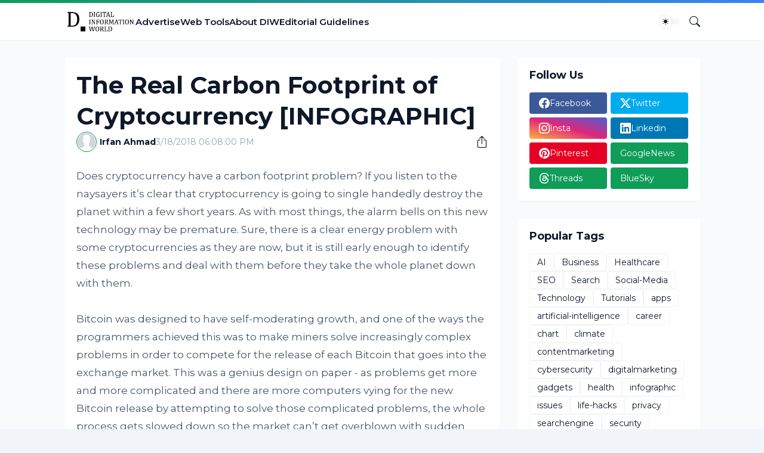

--- FILE ---
content_type: text/html; charset=utf-8
request_url: https://www.google.com/recaptcha/api2/aframe
body_size: 267
content:
<!DOCTYPE HTML><html><head><meta http-equiv="content-type" content="text/html; charset=UTF-8"></head><body><script nonce="r1QNPGji2fvDI6rUhm0BlQ">/** Anti-fraud and anti-abuse applications only. See google.com/recaptcha */ try{var clients={'sodar':'https://pagead2.googlesyndication.com/pagead/sodar?'};window.addEventListener("message",function(a){try{if(a.source===window.parent){var b=JSON.parse(a.data);var c=clients[b['id']];if(c){var d=document.createElement('img');d.src=c+b['params']+'&rc='+(localStorage.getItem("rc::a")?sessionStorage.getItem("rc::b"):"");window.document.body.appendChild(d);sessionStorage.setItem("rc::e",parseInt(sessionStorage.getItem("rc::e")||0)+1);localStorage.setItem("rc::h",'1768982594627');}}}catch(b){}});window.parent.postMessage("_grecaptcha_ready", "*");}catch(b){}</script></body></html>